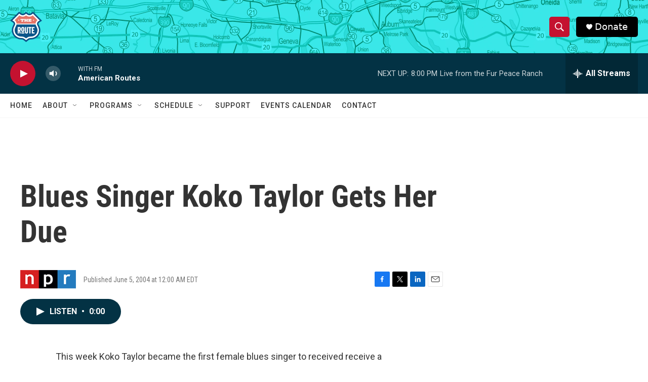

--- FILE ---
content_type: text/html; charset=utf-8
request_url: https://www.google.com/recaptcha/api2/aframe
body_size: 206
content:
<!DOCTYPE HTML><html><head><meta http-equiv="content-type" content="text/html; charset=UTF-8"></head><body><script nonce="3fcbY08nZL9hAvojHknDEw">/** Anti-fraud and anti-abuse applications only. See google.com/recaptcha */ try{var clients={'sodar':'https://pagead2.googlesyndication.com/pagead/sodar?'};window.addEventListener("message",function(a){try{if(a.source===window.parent){var b=JSON.parse(a.data);var c=clients[b['id']];if(c){var d=document.createElement('img');d.src=c+b['params']+'&rc='+(localStorage.getItem("rc::a")?sessionStorage.getItem("rc::b"):"");window.document.body.appendChild(d);sessionStorage.setItem("rc::e",parseInt(sessionStorage.getItem("rc::e")||0)+1);localStorage.setItem("rc::h",'1769901040674');}}}catch(b){}});window.parent.postMessage("_grecaptcha_ready", "*");}catch(b){}</script></body></html>